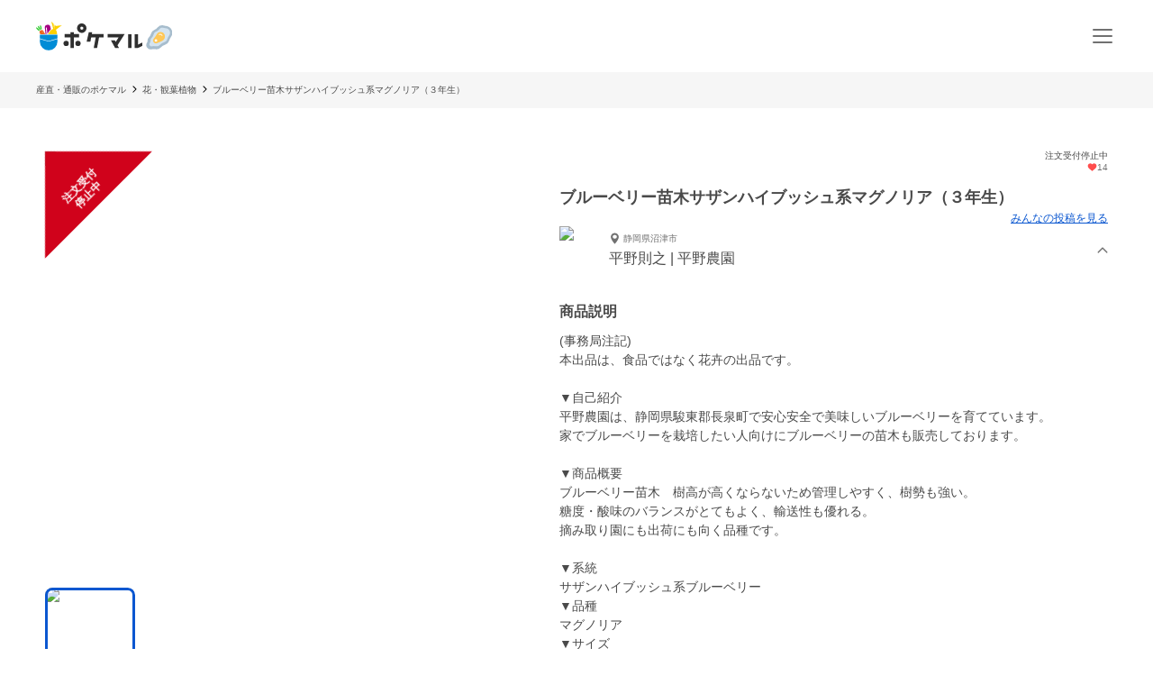

--- FILE ---
content_type: application/javascript; charset=UTF-8
request_url: https://poke-m.com/_next/static/chunks/5409-0f5360628e1a5f0f.js
body_size: 15978
content:
!function(){try{var e="undefined"!=typeof window?window:"undefined"!=typeof global?global:"undefined"!=typeof self?self:{},t=(new e.Error).stack;t&&(e._sentryDebugIds=e._sentryDebugIds||{},e._sentryDebugIds[t]="b2b4bc7c-5460-4e85-a766-ee20e4dcba37",e._sentryDebugIdIdentifier="sentry-dbid-b2b4bc7c-5460-4e85-a766-ee20e4dcba37")}catch(e){}}();"use strict";(self.webpackChunk_N_E=self.webpackChunk_N_E||[]).push([[5409],{5589:(e,t,n)=>{n.d(t,{_:()=>o});var r=n(96821);function o(e,t,n){(0,r._)(e,t),t.set(e,n)}},22054:(e,t,n)=>{n.d(t,{_:()=>o});var r=n(60908);function o(e,t){var n=(0,r._)(e,t,"get");return n.get?n.get.call(e):n.value}},37227:(e,t,n)=>{n.d(t,{L:()=>l});var r=n(55729),o=n(64528);function l(){let[e]=(0,r.useState)(o.e);return(0,r.useEffect)(()=>()=>e.dispose(),[e]),e}},38604:(e,t,n)=>{n.d(t,{s:()=>l});var r=n(55729),o=n(47040);let l=(e,t)=>{o._.isServer?(0,r.useEffect)(e,t):(0,r.useLayoutEffect)(e,t)}},47040:(e,t,n)=>{n.d(t,{_:()=>i});var r=Object.defineProperty,o=(e,t,n)=>(((e,t,n)=>t in e?r(e,t,{enumerable:!0,configurable:!0,writable:!0,value:n}):e[t]=n)(e,"symbol"!=typeof t?t+"":t,n),n);class l{set(e){this.current!==e&&(this.handoffState="pending",this.currentId=0,this.current=e)}reset(){this.set(this.detect())}nextId(){return++this.currentId}get isServer(){return"server"===this.current}get isClient(){return"client"===this.current}detect(){return"undefined"==typeof document?"server":"client"}handoff(){"pending"===this.handoffState&&(this.handoffState="complete")}get isHandoffComplete(){return"complete"===this.handoffState}constructor(){o(this,"current",this.detect()),o(this,"handoffState","pending"),o(this,"currentId",0)}}let i=new l},51174:(e,t,n)=>{n.d(t,{lG:()=>td,Xi:()=>tc,Lj:()=>ts});var r,o,l,i,a,u=n(55729),s=n.t(u,2),c=(e=>(e.Space=" ",e.Enter="Enter",e.Escape="Escape",e.Backspace="Backspace",e.Delete="Delete",e.ArrowLeft="ArrowLeft",e.ArrowUp="ArrowUp",e.ArrowRight="ArrowRight",e.ArrowDown="ArrowDown",e.Home="Home",e.End="End",e.PageUp="PageUp",e.PageDown="PageDown",e.Tab="Tab",e))(c||{}),d=n(92731);function f(e,t,n,r){let o=(0,d.Y)(n);(0,u.useEffect)(()=>{function n(e){o.current(e)}return(e=null!=e?e:window).addEventListener(t,n,r),()=>e.removeEventListener(t,n,r)},[e,t,r])}class p extends Map{get(e){let t=super.get(e);return void 0===t&&(t=this.factory(e),this.set(e,t)),t}constructor(e){super(),this.factory=e}}var v=n(64528),m=n(47040),h=Object.defineProperty,g=(e,t,n)=>{if(!t.has(e))throw TypeError("Cannot "+n)},b=(e,t,n)=>(g(e,t,"read from private field"),n?n.call(e):t.get(e)),y=(e,t,n)=>{if(t.has(e))throw TypeError("Cannot add the same private member more than once");t instanceof WeakSet?t.add(e):t.set(e,n)},E=(e,t,n,r)=>(g(e,t,"write to private field"),r?r.call(e,n):t.set(e,n),n);class w{dispose(){this.disposables.dispose()}get state(){return b(this,r)}subscribe(e,t){if(m._.isServer)return()=>{};let n={selector:e,callback:t,current:e(b(this,r))};return b(this,l).add(n),this.disposables.add(()=>{b(this,l).delete(n)})}on(e,t){return m._.isServer?()=>{}:(b(this,o).get(e).add(t),this.disposables.add(()=>{b(this,o).get(e).delete(t)}))}send(e){let t=this.reduce(b(this,r),e);if(t!==b(this,r)){for(let e of(E(this,r,t),b(this,l))){let t=e.selector(b(this,r));F(e.current,t)||(e.current=t,e.callback(t))}for(let t of b(this,o).get(e.type))t(b(this,r),e)}}constructor(e){y(this,r,{}),y(this,o,new p(()=>new Set)),y(this,l,new Set),((e,t,n)=>((e,t,n)=>t in e?h(e,t,{enumerable:!0,configurable:!0,writable:!0,value:n}):e[t]=n)(e,"symbol"!=typeof t?t+"":t,n))(this,"disposables",(0,v.e)()),E(this,r,e),m._.isServer&&this.disposables.microTask(()=>{this.dispose()})}}function F(e,t){return!!Object.is(e,t)||"object"==typeof e&&null!==e&&"object"==typeof t&&null!==t&&(Array.isArray(e)&&Array.isArray(t)?e.length===t.length&&S(e[Symbol.iterator](),t[Symbol.iterator]()):e instanceof Map&&t instanceof Map||e instanceof Set&&t instanceof Set?e.size===t.size&&S(e.entries(),t.entries()):!!(C(e)&&C(t))&&S(Object.entries(e)[Symbol.iterator](),Object.entries(t)[Symbol.iterator]()))}function S(e,t){for(;;){let n=e.next(),r=t.next();if(n.done&&r.done)return!0;if(n.done||r.done||!Object.is(n.value,r.value))return!1}}function C(e){if("[object Object]"!==Object.prototype.toString.call(e))return!1;let t=Object.getPrototypeOf(e);return null===t||null===Object.getPrototypeOf(t)}r=new WeakMap,o=new WeakMap,l=new WeakMap;var P=n(77790),T=Object.defineProperty,A=(e,t,n)=>(((e,t,n)=>t in e?T(e,t,{enumerable:!0,configurable:!0,writable:!0,value:n}):e[t]=n)(e,"symbol"!=typeof t?t+"":t,n),n),k=(e=>(e[e.Push=0]="Push",e[e.Pop=1]="Pop",e))(k||{});let O={0(e,t){let n=t.id,r=e.stack,o=e.stack.indexOf(n);if(-1!==o){let t=e.stack.slice();return t.splice(o,1),t.push(n),r=t,{...e,stack:r}}return{...e,stack:[...e.stack,n]}},1(e,t){let n=t.id,r=e.stack.indexOf(n);if(-1===r)return e;let o=e.stack.slice();return o.splice(r,1),{...e,stack:o}}};class _ extends w{static new(){return new _({stack:[]})}reduce(e,t){return(0,P.Y)(t.type,O,e,t)}constructor(){super(...arguments),A(this,"actions",{push:e=>this.send({type:0,id:e}),pop:e=>this.send({type:1,id:e})}),A(this,"selectors",{isTop:(e,t)=>e.stack[e.stack.length-1]===t,inStack:(e,t)=>e.stack.includes(t)})}}let x=new p(()=>_.new());var N=n(56043),R=n(96916);function L(e,t){let n=arguments.length>2&&void 0!==arguments[2]?arguments[2]:F;return(0,N.useSyncExternalStoreWithSelector)((0,R._)(t=>e.subscribe(D,t)),(0,R._)(()=>e.state),(0,R._)(()=>e.state),(0,R._)(t),n)}function D(e){return e}var M=n(38604);function j(e,t){let n=(0,u.useId)(),r=x.get(t),[o,l]=L(r,(0,u.useCallback)(e=>[r.selectors.isTop(e,n),r.selectors.inStack(e,n)],[r,n]));return(0,M.s)(()=>{if(e)return r.actions.push(n),()=>r.actions.pop(n)},[r,e,n]),!!e&&(!l||o)}var I=n(96168);let Y=new Map,W=new Map;function X(e){var t;let n=null!=(t=W.get(e))?t:0;return W.set(e,n+1),0!==n||(Y.set(e,{"aria-hidden":e.getAttribute("aria-hidden"),inert:e.inert}),e.setAttribute("aria-hidden","true"),e.inert=!0),()=>(function(e){var t;let n=null!=(t=W.get(e))?t:1;if(1===n?W.delete(e):W.set(e,n-1),1!==n)return;let r=Y.get(e);r&&(null===r["aria-hidden"]?e.removeAttribute("aria-hidden"):e.setAttribute("aria-hidden",r["aria-hidden"]),e.inert=r.inert,Y.delete(e))})(e)}function H(e){return"object"==typeof e&&null!==e&&"nodeType"in e&&"tagName"in e}function U(e){return H(e)&&"accessKey"in e}function K(e){return H(e)&&"tabIndex"in e}let q=["[contentEditable=true]","[tabindex]","a[href]","area[href]","button:not([disabled])","iframe","input:not([disabled])","select:not([disabled])","details>summary","textarea:not([disabled])"].map(e=>"".concat(e,":not([tabindex='-1'])")).join(","),B=["[data-autofocus]"].map(e=>"".concat(e,":not([tabindex='-1'])")).join(",");var V=(e=>(e[e.First=1]="First",e[e.Previous=2]="Previous",e[e.Next=4]="Next",e[e.Last=8]="Last",e[e.WrapAround=16]="WrapAround",e[e.NoScroll=32]="NoScroll",e[e.AutoFocus=64]="AutoFocus",e))(V||{}),z=(e=>(e[e.Error=0]="Error",e[e.Overflow=1]="Overflow",e[e.Success=2]="Success",e[e.Underflow=3]="Underflow",e))(z||{}),G=(e=>(e[e.Previous=-1]="Previous",e[e.Next=1]="Next",e))(G||{}),Z=(e=>(e[e.Strict=0]="Strict",e[e.Loose=1]="Loose",e))(Z||{}),$=(e=>(e[e.Keyboard=0]="Keyboard",e[e.Mouse=1]="Mouse",e))($||{});function J(e){null==e||e.focus({preventScroll:!0})}function Q(e,t){var n,r,o;let{sorted:l=!0,relativeTo:i=null,skipElements:a=[]}=arguments.length>2&&void 0!==arguments[2]?arguments[2]:{},u=Array.isArray(e)?e.length>0?(0,I.zm)(e[0]):document:(0,I.zm)(e),s=Array.isArray(e)?l?function(e){let t=arguments.length>1&&void 0!==arguments[1]?arguments[1]:e=>e;return e.slice().sort((e,n)=>{let r=t(e),o=t(n);if(null===r||null===o)return 0;let l=r.compareDocumentPosition(o);return l&Node.DOCUMENT_POSITION_FOLLOWING?-1:l&Node.DOCUMENT_POSITION_PRECEDING?1:0})}(e):e:64&t?function(){let e=arguments.length>0&&void 0!==arguments[0]?arguments[0]:document.body;return null==e?[]:Array.from(e.querySelectorAll(B)).sort((e,t)=>Math.sign((e.tabIndex||Number.MAX_SAFE_INTEGER)-(t.tabIndex||Number.MAX_SAFE_INTEGER)))}(e):function(){let e=arguments.length>0&&void 0!==arguments[0]?arguments[0]:document.body;return null==e?[]:Array.from(e.querySelectorAll(q)).sort((e,t)=>Math.sign((e.tabIndex||Number.MAX_SAFE_INTEGER)-(t.tabIndex||Number.MAX_SAFE_INTEGER)))}(e);a.length>0&&s.length>1&&(s=s.filter(e=>!a.some(t=>null!=t&&"current"in t?(null==t?void 0:t.current)===e:t===e))),i=null!=i?i:null==u?void 0:u.activeElement;let c=(()=>{if(5&t)return 1;if(10&t)return -1;throw Error("Missing Focus.First, Focus.Previous, Focus.Next or Focus.Last")})(),d=(()=>{if(1&t)return 0;if(2&t)return Math.max(0,s.indexOf(i))-1;if(4&t)return Math.max(0,s.indexOf(i))+1;if(8&t)return s.length-1;throw Error("Missing Focus.First, Focus.Previous, Focus.Next or Focus.Last")})(),f=32&t?{preventScroll:!0}:{},p=0,v=s.length,m;do{if(p>=v||p+v<=0)return 0;let e=d+p;if(16&t)e=(e+v)%v;else{if(e<0)return 3;if(e>=v)return 1}null==(m=s[e])||m.focus(f),p+=c}while(m!==(0,I.bq)(m));return 6&t&&null!=(o=null==(r=null==(n=m)?void 0:n.matches)?void 0:r.call(n,"textarea,input"))&&o&&m.select(),2}function ee(){return/iPhone/gi.test(window.navigator.platform)||/Mac/gi.test(window.navigator.platform)&&window.navigator.maxTouchPoints>0}function et(){return ee()||/Android/gi.test(window.navigator.userAgent)}function en(e,t,n,r){let o=(0,d.Y)(n);(0,u.useEffect)(()=>{if(e)return document.addEventListener(t,n,r),()=>document.removeEventListener(t,n,r);function n(e){o.current(e)}},[e,t,r])}function er(e,t,n,r){let o=(0,d.Y)(n);(0,u.useEffect)(()=>{if(e)return window.addEventListener(t,n,r),()=>window.removeEventListener(t,n,r);function n(e){o.current(e)}},[e,t,r])}function eo(){for(var e=arguments.length,t=Array(e),n=0;n<e;n++)t[n]=arguments[n];return(0,u.useMemo)(()=>(0,I.TW)(...t),[...t])}"undefined"!=typeof document&&(document.addEventListener("keydown",e=>{e.metaKey||e.altKey||e.ctrlKey||(document.documentElement.dataset.headlessuiFocusVisible="")},!0),document.addEventListener("click",e=>{1===e.detail?delete document.documentElement.dataset.headlessuiFocusVisible:0===e.detail&&(document.documentElement.dataset.headlessuiFocusVisible="")},!0));var el=n(63201),ei=(e=>(e[e.None=1]="None",e[e.Focusable=2]="Focusable",e[e.Hidden=4]="Hidden",e))(ei||{});let ea=(0,el.FX)(function(e,t){var n;let{features:r=1,...o}=e,l={ref:t,"aria-hidden":(2&r)==2||(null!=(n=o["aria-hidden"])?n:void 0),hidden:(4&r)==4||void 0,style:{position:"fixed",top:1,left:1,width:1,height:0,padding:0,margin:-1,overflow:"hidden",clip:"rect(0, 0, 0, 0)",whiteSpace:"nowrap",borderWidth:"0",...(4&r)==4&&(2&r)!=2&&{display:"none"}}};return(0,el.Ci)()({ourProps:l,theirProps:o,slot:{},defaultTag:"span",name:"Hidden"})}),eu=(0,u.createContext)(null);function es(e){let{children:t,node:n}=e,[r,o]=(0,u.useState)(null),l=ec(null!=n?n:r);return u.createElement(eu.Provider,{value:l},t,null===l&&u.createElement(ea,{features:ei.Hidden,ref:e=>{var t,n;if(e){for(let r of null!=(n=null==(t=(0,I.TW)(e))?void 0:t.querySelectorAll("html > *, body > *"))?n:[])if(r!==document.body&&r!==document.head&&H(r)&&null!=r&&r.contains(e)){o(r);break}}}}))}function ec(){var e;let t=arguments.length>0&&void 0!==arguments[0]?arguments[0]:null;return null!=(e=(0,u.useContext)(eu))?e:t}function ed(e){let t={};for(let n of e)Object.assign(t,n(t));return t}let ef=function(e,t){let n=e(),r=new Set;return{getSnapshot:()=>n,subscribe:e=>(r.add(e),()=>r.delete(e)),dispatch(e){for(var o=arguments.length,l=Array(o>1?o-1:0),i=1;i<o;i++)l[i-1]=arguments[i];let a=t[e].call(n,...l);a&&(n=a,r.forEach(e=>e()))}}}(()=>new Map,{PUSH(e,t){var n;let r=null!=(n=this.get(e))?n:{doc:e,count:0,d:(0,v.e)(),meta:new Set,computedMeta:{}};return r.count++,r.meta.add(t),r.computedMeta=ed(r.meta),this.set(e,r),this},POP(e,t){let n=this.get(e);return n&&(n.count--,n.meta.delete(t),n.computedMeta=ed(n.meta)),this},SCROLL_PREVENT(e){let t,n={doc:e.doc,d:e.d,meta:()=>e.computedMeta},r=[ee()?{before(e){let{doc:t,d:n,meta:r}=e;function o(e){for(let t of r().containers)for(let n of t())if(n.contains(e))return!0;return!1}n.microTask(()=>{var e;if("auto"!==window.getComputedStyle(t.documentElement).scrollBehavior){let e=(0,v.e)();e.style(t.documentElement,"scrollBehavior","auto"),n.add(()=>n.microTask(()=>e.dispose()))}let r=null!=(e=window.scrollY)?e:window.pageYOffset,l=null;n.addEventListener(t,"click",e=>{if(K(e.target))try{let n=e.target.closest("a");if(!n)return;let{hash:r}=new URL(n.href),i=t.querySelector(r);K(i)&&!o(i)&&(l=i)}catch(e){}},!0),n.group(e=>{n.addEventListener(t,"touchstart",t=>{var n;if(e.dispose(),K(t.target)&&H(n=t.target)&&"style"in n)if(o(t.target)){let n=t.target;for(;n.parentElement&&o(n.parentElement);)n=n.parentElement;e.style(n,"overscrollBehavior","contain")}else e.style(t.target,"touchAction","none")})}),n.addEventListener(t,"touchmove",e=>{if(K(e.target)){var t;if(!(U(t=e.target)&&"INPUT"===t.nodeName))if(o(e.target)){let t=e.target;for(;t.parentElement&&""!==t.dataset.headlessuiPortal&&!(t.scrollHeight>t.clientHeight||t.scrollWidth>t.clientWidth);)t=t.parentElement;""===t.dataset.headlessuiPortal&&e.preventDefault()}else e.preventDefault()}},{passive:!1}),n.add(()=>{var e;r!==(null!=(e=window.scrollY)?e:window.pageYOffset)&&window.scrollTo(0,r),l&&l.isConnected&&(l.scrollIntoView({block:"nearest"}),l=null)})})}}:{},{before(e){var n;let{doc:r}=e,o=r.documentElement;t=Math.max(0,(null!=(n=r.defaultView)?n:window).innerWidth-o.clientWidth)},after(e){let{doc:n,d:r}=e,o=n.documentElement,l=Math.max(0,o.clientWidth-o.offsetWidth),i=Math.max(0,t-l);r.style(o,"paddingRight","".concat(i,"px"))}},{before(e){let{doc:t,d:n}=e;n.style(t.documentElement,"overflow","hidden")}}];r.forEach(e=>{let{before:t}=e;return null==t?void 0:t(n)}),r.forEach(e=>{let{after:t}=e;return null==t?void 0:t(n)})},SCROLL_ALLOW(e){let{d:t}=e;t.dispose()},TEARDOWN(e){let{doc:t}=e;this.delete(t)}});function ep(){let e,t=(e="undefined"==typeof document,(0,s.useSyncExternalStore)(()=>()=>{},()=>!1,()=>!e)),[n,r]=u.useState(m._.isHandoffComplete);return n&&!1===m._.isHandoffComplete&&r(!1),u.useEffect(()=>{!0!==n&&r(!0)},[n]),u.useEffect(()=>m._.handoff(),[]),!t&&n}ef.subscribe(()=>{let e=ef.getSnapshot(),t=new Map;for(let[n]of e)t.set(n,n.documentElement.style.overflow);for(let n of e.values()){let e="hidden"===t.get(n.doc),r=0!==n.count;(r&&!e||!r&&e)&&ef.dispatch(n.count>0?"SCROLL_PREVENT":"SCROLL_ALLOW",n),0===n.count&&ef.dispatch("TEARDOWN",n)}});var ev=n(55884);let em=Symbol();function eh(){for(var e=arguments.length,t=Array(e),n=0;n<e;n++)t[n]=arguments[n];let r=(0,u.useRef)(t);(0,u.useEffect)(()=>{r.current=t},[t]);let o=(0,R._)(e=>{for(let t of r.current)null!=t&&("function"==typeof t?t(e):t.current=e)});return t.every(e=>null==e||(null==e?void 0:e[em]))?void 0:o}var eg=n(83985);let eb=(0,u.createContext)(null);eb.displayName="OpenClosedContext";var ey=(e=>(e[e.Open=1]="Open",e[e.Closed=2]="Closed",e[e.Closing=4]="Closing",e[e.Opening=8]="Opening",e))(ey||{});function eE(){return(0,u.useContext)(eb)}function ew(e){let{value:t,children:n}=e;return u.createElement(eb.Provider,{value:t},n)}function eF(e){let{children:t}=e;return u.createElement(eb.Provider,{value:null},t)}let eS=(0,u.createContext)(!1);function eC(e){return u.createElement(eS.Provider,{value:e.force},e.children)}var eP=n(67215);let eT=(0,u.createContext)(null);eT.displayName="DescriptionContext";let eA=Object.assign((0,el.FX)(function(e,t){let n=(0,u.useId)(),r=(0,eP._)(),{id:o="headlessui-description-".concat(n),...l}=e,i=function e(){let t=(0,u.useContext)(eT);if(null===t){let t=Error("You used a <Description /> component, but it is not inside a relevant parent.");throw Error.captureStackTrace&&Error.captureStackTrace(t,e),t}return t}(),a=eh(t);(0,M.s)(()=>i.register(o),[o,i.register]);let s=(0,ev._)({...i.slot,disabled:r||!1}),c={ref:a,...i.props,id:o};return(0,el.Ci)()({ourProps:c,theirProps:l,slot:s,defaultTag:"p",name:i.name||"Description"})}),{});var ek=n(37227);function eO(){let e=(0,u.useRef)(!1);return(0,M.s)(()=>(e.current=!0,()=>{e.current=!1}),[]),e}var e_=n(51259);function ex(e){let t=(0,R._)(e),n=(0,u.useRef)(!1);(0,u.useEffect)(()=>(n.current=!1,()=>{n.current=!0,(0,e_._)(()=>{n.current&&t()})}),[t])}var eN=(e=>(e[e.Forwards=0]="Forwards",e[e.Backwards=1]="Backwards",e))(eN||{});function eR(e,t){let n=(0,u.useRef)([]),r=(0,R._)(e);(0,u.useEffect)(()=>{let e=[...n.current];for(let[o,l]of t.entries())if(n.current[o]!==l){let o=r(t,e);return n.current=t,o}},[r,...t])}let eL=[];function eD(e){if(!e)return new Set;if("function"==typeof e)return new Set(e());let t=new Set;for(let n of e.current)H(n.current)&&t.add(n.current);return t}!function(e){function t(){"loading"!==document.readyState&&(e(),document.removeEventListener("DOMContentLoaded",t))}"undefined"!=typeof document&&(document.addEventListener("DOMContentLoaded",t),t())}(()=>{function e(e){if(!K(e.target)||e.target===document.body||eL[0]===e.target)return;let t=e.target;t=t.closest(q),eL.unshift(null!=t?t:e.target),(eL=eL.filter(e=>null!=e&&e.isConnected)).splice(10)}window.addEventListener("click",e,{capture:!0}),window.addEventListener("mousedown",e,{capture:!0}),window.addEventListener("focus",e,{capture:!0}),document.body.addEventListener("click",e,{capture:!0}),document.body.addEventListener("mousedown",e,{capture:!0}),document.body.addEventListener("focus",e,{capture:!0})});var eM=(e=>(e[e.None=0]="None",e[e.InitialFocus=1]="InitialFocus",e[e.TabLock=2]="TabLock",e[e.FocusLock=4]="FocusLock",e[e.RestoreFocus=8]="RestoreFocus",e[e.AutoFocus=16]="AutoFocus",e))(eM||{});let ej=Object.assign((0,el.FX)(function(e,t){let n,r=(0,u.useRef)(null),o=eh(r,t),{initialFocus:l,initialFocusFallback:i,containers:a,features:s=15,...c}=e;ep()||(s=0);let d=eo(r.current);!function(e,t){let{ownerDocument:n}=t,r=!!(8&e),o=function(){let e=!(arguments.length>0)||void 0===arguments[0]||arguments[0],t=(0,u.useRef)(eL.slice());return eR((e,n)=>{let[r]=e,[o]=n;!0===o&&!1===r&&(0,e_._)(()=>{t.current.splice(0)}),!1===o&&!0===r&&(t.current=eL.slice())},[e,eL,t]),(0,R._)(()=>{var e;return null!=(e=t.current.find(e=>null!=e&&e.isConnected))?e:null})}(r);eR(()=>{r||(0,I.X7)(null==n?void 0:n.body)&&J(o())},[r]),ex(()=>{r&&J(o())})}(s,{ownerDocument:d});let p=function(e,t){let{ownerDocument:n,container:r,initialFocus:o,initialFocusFallback:l}=t,i=(0,u.useRef)(null),a=j(!!(1&e),"focus-trap#initial-focus"),s=eO();return eR(()=>{if(0===e)return;if(!a){null!=l&&l.current&&J(l.current);return}let t=r.current;t&&(0,e_._)(()=>{if(!s.current)return;let r=null==n?void 0:n.activeElement;if(null!=o&&o.current){if((null==o?void 0:o.current)===r){i.current=r;return}}else if(t.contains(r)){i.current=r;return}if(null!=o&&o.current)J(o.current);else{if(16&e){if(Q(t,V.First|V.AutoFocus)!==z.Error)return}else if(Q(t,V.First)!==z.Error)return;if(null!=l&&l.current&&(J(l.current),(null==n?void 0:n.activeElement)===l.current))return;console.warn("There are no focusable elements inside the <FocusTrap />")}i.current=null==n?void 0:n.activeElement})},[l,a,e]),i}(s,{ownerDocument:d,container:r,initialFocus:l,initialFocusFallback:i});!function(e,t){let{ownerDocument:n,container:r,containers:o,previousActiveElement:l}=t,i=eO(),a=!!(4&e);f(null==n?void 0:n.defaultView,"focus",e=>{if(!a||!i.current)return;let t=eD(o);U(r.current)&&t.add(r.current);let n=l.current;if(!n)return;let u=e.target;U(u)?eI(t,u)?(l.current=u,J(u)):(e.preventDefault(),e.stopPropagation(),J(n)):J(l.current)},!0)}(s,{ownerDocument:d,container:r,containers:a,previousActiveElement:p});let v=(n=(0,u.useRef)(0),er(!0,"keydown",e=>{"Tab"===e.key&&(n.current=+!!e.shiftKey)},!0),n),m=(0,R._)(e=>{if(!U(r.current))return;let t=r.current;(0,P.Y)(v.current,{[eN.Forwards]:()=>{Q(t,V.First,{skipElements:[e.relatedTarget,i]})},[eN.Backwards]:()=>{Q(t,V.Last,{skipElements:[e.relatedTarget,i]})}})}),h=j(!!(2&s),"focus-trap#tab-lock"),g=(0,ek.L)(),b=(0,u.useRef)(!1),y=(0,el.Ci)();return u.createElement(u.Fragment,null,h&&u.createElement(ea,{as:"button",type:"button","data-headlessui-focus-guard":!0,onFocus:m,features:ei.Focusable}),y({ourProps:{ref:o,onKeyDown(e){"Tab"==e.key&&(b.current=!0,g.requestAnimationFrame(()=>{b.current=!1}))},onBlur(e){if(!(4&s))return;let t=eD(a);U(r.current)&&t.add(r.current);let n=e.relatedTarget;K(n)&&"true"!==n.dataset.headlessuiFocusGuard&&(eI(t,n)||(b.current?Q(r.current,(0,P.Y)(v.current,{[eN.Forwards]:()=>V.Next,[eN.Backwards]:()=>V.Previous})|V.WrapAround,{relativeTo:e.target}):K(e.target)&&J(e.target)))}},theirProps:c,defaultTag:"div",name:"FocusTrap"}),h&&u.createElement(ea,{as:"button",type:"button","data-headlessui-focus-guard":!0,onFocus:m,features:ei.Focusable}))}),{features:eM});function eI(e,t){for(let n of e)if(n.contains(t))return!0;return!1}var eY=n(56760);let eW=u.Fragment,eX=(0,el.FX)(function(e,t){let{ownerDocument:n=null,...r}=e,o=(0,u.useRef)(null),l=eh(function(e){let t=!(arguments.length>1)||void 0===arguments[1]||arguments[1];return Object.assign(e,{[em]:t})}(e=>{o.current=e}),t),i=eo(o.current),a=function(e){let t=(0,u.useContext)(eS),n=(0,u.useContext)(eU),[r,o]=(0,u.useState)(()=>{var r;if(!t&&null!==n)return null!=(r=n.current)?r:null;if(m._.isServer)return null;let o=null==e?void 0:e.getElementById("headlessui-portal-root");if(o)return o;if(null===e)return null;let l=e.createElement("div");return l.setAttribute("id","headlessui-portal-root"),e.body.appendChild(l)});return(0,u.useEffect)(()=>{null!==r&&(null!=e&&e.body.contains(r)||null==e||e.body.appendChild(r))},[r,e]),(0,u.useEffect)(()=>{t||null!==n&&o(n.current)},[n,o,t]),r}(null!=n?n:i),s=(0,u.useContext)(eK),c=(0,ek.L)(),d=(0,el.Ci)();return ex(()=>{var e;a&&a.childNodes.length<=0&&(null==(e=a.parentElement)||e.removeChild(a))}),a?(0,eY.createPortal)(u.createElement("div",{"data-headlessui-portal":"",ref:e=>{c.dispose(),s&&e&&c.add(s.register(e))}},d({ourProps:{ref:l},theirProps:r,slot:{},defaultTag:eW,name:"Portal"})),a):null}),eH=u.Fragment,eU=(0,u.createContext)(null),eK=(0,u.createContext)(null),eq=(0,el.FX)(function(e,t){let n=eh(t),{enabled:r=!0,ownerDocument:o,...l}=e,i=(0,el.Ci)();return r?u.createElement(eX,{...l,ownerDocument:o,ref:n}):i({ourProps:{ref:n},theirProps:l,slot:{},defaultTag:eW,name:"Portal"})}),eB=(0,el.FX)(function(e,t){let{target:n,...r}=e,o={ref:eh(t)},l=(0,el.Ci)();return u.createElement(eU.Provider,{value:n},l({ourProps:o,theirProps:r,defaultTag:eH,name:"Popover.Group"}))}),eV=Object.assign(eq,{Group:eB});var ez=n(29143);void 0!==ez&&"undefined"!=typeof globalThis&&"undefined"!=typeof Element&&(null==(i=null==ez?void 0:ez.env)?void 0:i.NODE_ENV)==="test"&&void 0===(null==(a=null==Element?void 0:Element.prototype)?void 0:a.getAnimations)&&(Element.prototype.getAnimations=function(){return console.warn("Headless UI has polyfilled `Element.prototype.getAnimations` for your tests.\nPlease install a proper polyfill e.g. `jsdom-testing-mocks`, to silence these warnings.\n\nExample usage:\n```js\nimport { mockAnimationsApi } from 'jsdom-testing-mocks'\nmockAnimationsApi()\n```"),[]});var eG=(e=>(e[e.None=0]="None",e[e.Closed=1]="Closed",e[e.Enter=2]="Enter",e[e.Leave=4]="Leave",e))(eG||{}),eZ=n(93418);function e$(e){var t;return!!(e.enter||e.enterFrom||e.enterTo||e.leave||e.leaveFrom||e.leaveTo)||!(0,el.zv)(null!=(t=e.as)?t:e4)||1===u.Children.count(e.children)}let eJ=(0,u.createContext)(null);eJ.displayName="TransitionContext";var eQ=(e=>(e.Visible="visible",e.Hidden="hidden",e))(eQ||{});let e0=(0,u.createContext)(null);function e1(e){return"children"in e?e1(e.children):e.current.filter(e=>{let{el:t}=e;return null!==t.current}).filter(e=>{let{state:t}=e;return"visible"===t}).length>0}function e2(e,t){let n=(0,d.Y)(e),r=(0,u.useRef)([]),o=eO(),l=(0,ek.L)(),i=(0,R._)(function(e){let t=arguments.length>1&&void 0!==arguments[1]?arguments[1]:el.mK.Hidden,i=r.current.findIndex(t=>{let{el:n}=t;return n===e});-1!==i&&((0,P.Y)(t,{[el.mK.Unmount](){r.current.splice(i,1)},[el.mK.Hidden](){r.current[i].state="hidden"}}),l.microTask(()=>{var e;!e1(r)&&o.current&&(null==(e=n.current)||e.call(n))}))}),a=(0,R._)(e=>{let t=r.current.find(t=>{let{el:n}=t;return n===e});return t?"visible"!==t.state&&(t.state="visible"):r.current.push({el:e,state:"visible"}),()=>i(e,el.mK.Unmount)}),s=(0,u.useRef)([]),c=(0,u.useRef)(Promise.resolve()),f=(0,u.useRef)({enter:[],leave:[]}),p=(0,R._)((e,n,r)=>{s.current.splice(0),t&&(t.chains.current[n]=t.chains.current[n].filter(t=>{let[n]=t;return n!==e})),null==t||t.chains.current[n].push([e,new Promise(e=>{s.current.push(e)})]),null==t||t.chains.current[n].push([e,new Promise(e=>{Promise.all(f.current[n].map(e=>{let[t,n]=e;return n})).then(()=>e())})]),"enter"===n?c.current=c.current.then(()=>null==t?void 0:t.wait.current).then(()=>r(n)):r(n)}),v=(0,R._)((e,t,n)=>{Promise.all(f.current[t].splice(0).map(e=>{let[t,n]=e;return n})).then(()=>{var e;null==(e=s.current.shift())||e()}).then(()=>n(t))});return(0,u.useMemo)(()=>({children:r,register:a,unregister:i,onStart:p,onStop:v,wait:c,chains:f}),[a,i,r,p,v,f,c])}e0.displayName="NestingContext";let e4=u.Fragment,e5=el.Ac.RenderStrategy,e7=(0,el.FX)(function(e,t){let{show:n,appear:r=!1,unmount:o=!0,...l}=e,i=(0,u.useRef)(null),a=eh(...e$(e)?[i,t]:null===t?[]:[t]);ep();let s=eE();if(void 0===n&&null!==s&&(n=(s&ey.Open)===ey.Open),void 0===n)throw Error("A <Transition /> is used but it is missing a `show={true | false}` prop.");let[c,d]=(0,u.useState)(n?"visible":"hidden"),f=e2(()=>{n||d("hidden")}),[p,v]=(0,u.useState)(!0),m=(0,u.useRef)([n]);(0,M.s)(()=>{!1!==p&&m.current[m.current.length-1]!==n&&(m.current.push(n),v(!1))},[m,n]);let h=(0,u.useMemo)(()=>({show:n,appear:r,initial:p}),[n,r,p]);(0,M.s)(()=>{n?d("visible"):e1(f)||null===i.current||d("hidden")},[n,f]);let g={unmount:o},b=(0,R._)(()=>{var t;p&&v(!1),null==(t=e.beforeEnter)||t.call(e)}),y=(0,R._)(()=>{var t;p&&v(!1),null==(t=e.beforeLeave)||t.call(e)}),E=(0,el.Ci)();return u.createElement(e0.Provider,{value:f},u.createElement(eJ.Provider,{value:h},E({ourProps:{...g,as:u.Fragment,children:u.createElement(e6,{ref:a,...g,...l,beforeEnter:b,beforeLeave:y})},theirProps:{},defaultTag:u.Fragment,features:e5,visible:"visible"===c,name:"Transition"})))}),e6=(0,el.FX)(function(e,t){var n,r;let{transition:o=!0,beforeEnter:l,afterEnter:i,beforeLeave:a,afterLeave:s,enter:c,enterFrom:d,enterTo:f,entered:p,leave:m,leaveFrom:h,leaveTo:g,...b}=e,[y,E]=(0,u.useState)(null),w=(0,u.useRef)(null),F=e$(e),S=eh(...F?[w,t,E]:null===t?[]:[t]),C=null==(n=b.unmount)||n?el.mK.Unmount:el.mK.Hidden,{show:T,appear:A,initial:k}=function(){let e=(0,u.useContext)(eJ);if(null===e)throw Error("A <Transition.Child /> is used but it is missing a parent <Transition /> or <Transition.Root />.");return e}(),[O,_]=(0,u.useState)(T?"visible":"hidden"),x=function(){let e=(0,u.useContext)(e0);if(null===e)throw Error("A <Transition.Child /> is used but it is missing a parent <Transition /> or <Transition.Root />.");return e}(),{register:N,unregister:L}=x;(0,M.s)(()=>N(w),[N,w]),(0,M.s)(()=>{if(C===el.mK.Hidden&&w.current)return T&&"visible"!==O?void _("visible"):(0,P.Y)(O,{hidden:()=>L(w),visible:()=>N(w)})},[O,w,N,L,T,C]);let D=ep();(0,M.s)(()=>{if(F&&D&&"visible"===O&&null===w.current)throw Error("Did you forget to passthrough the `ref` to the actual DOM node?")},[w,O,D,F]);let j=k&&!A,I=A&&T&&k,Y=(0,u.useRef)(!1),W=e2(()=>{Y.current||(_("hidden"),L(w))},x),X=(0,R._)(e=>{Y.current=!0,W.onStart(w,e?"enter":"leave",e=>{"enter"===e?null==l||l():"leave"===e&&(null==a||a())})}),H=(0,R._)(e=>{let t=e?"enter":"leave";Y.current=!1,W.onStop(w,t,e=>{"enter"===e?null==i||i():"leave"===e&&(null==s||s())}),"leave"!==t||e1(W)||(_("hidden"),L(w))});(0,u.useEffect)(()=>{F&&o||(X(T),H(T))},[T,F,o]);let[,U]=function(e,t,n,r){let[o,l]=(0,u.useState)(n),{hasFlag:i,addFlag:a,removeFlag:s}=function(){let e=arguments.length>0&&void 0!==arguments[0]?arguments[0]:0,[t,n]=(0,u.useState)(e),r=(0,u.useCallback)(e=>n(e),[]),o=(0,u.useCallback)(e=>n(t=>t|e),[]),l=(0,u.useCallback)(e=>(t&e)===e,[t]);return{flags:t,setFlag:r,addFlag:o,hasFlag:l,removeFlag:(0,u.useCallback)(e=>n(t=>t&~e),[]),toggleFlag:(0,u.useCallback)(e=>n(t=>t^e),[])}}(e&&o?3:0),c=(0,u.useRef)(!1),d=(0,u.useRef)(!1),f=(0,ek.L)();return(0,M.s)(()=>{var o;if(e){if(n&&l(!0),!t){n&&a(3);return}return null==(o=null==r?void 0:r.start)||o.call(r,n),function(e,t){let{prepare:n,run:r,done:o,inFlight:l}=t,i=(0,v.e)();return function(e,t){let{inFlight:n,prepare:r}=t;if(null!=n&&n.current)return r();let o=e.style.transition;e.style.transition="none",r(),e.offsetHeight,e.style.transition=o}(e,{prepare:n,inFlight:l}),i.nextFrame(()=>{r(),i.requestAnimationFrame(()=>{i.add(function(e,t){var n,r;let o=(0,v.e)();if(!e)return o.dispose;let l=!1;o.add(()=>{l=!0});let i=null!=(r=null==(n=e.getAnimations)?void 0:n.call(e).filter(e=>e instanceof CSSTransition))?r:[];return 0===i.length?t():Promise.allSettled(i.map(e=>e.finished)).then(()=>{l||t()}),o.dispose}(e,o))})}),i.dispose}(t,{inFlight:c,prepare(){d.current?d.current=!1:d.current=c.current,c.current=!0,d.current||(n?(a(3),s(4)):(a(4),s(2)))},run(){d.current?n?(s(3),a(4)):(s(4),a(3)):n?s(1):a(1)},done(){var e,o,i,a;d.current&&(null!=(a=null==(i=(o=t).getAnimations)?void 0:i.call(o))?a:[]).some(e=>e instanceof CSSTransition&&"finished"!==e.playState)||(c.current=!1,s(7),n||l(!1),null==(e=null==r?void 0:r.end)||e.call(r,n))}})}},[e,n,t,f]),e?[o,{closed:i(1),enter:i(2),leave:i(4),transition:i(2)||i(4)}]:[n,{closed:void 0,enter:void 0,leave:void 0,transition:void 0}]}(!(!o||!F||!D||j),y,T,{start:X,end:H}),K=(0,el.oE)({ref:S,className:(null==(r=(0,eZ.x)(b.className,I&&c,I&&d,U.enter&&c,U.enter&&U.closed&&d,U.enter&&!U.closed&&f,U.leave&&m,U.leave&&!U.closed&&h,U.leave&&U.closed&&g,!U.transition&&T&&p))?void 0:r.trim())||void 0,...function(e){let t={};for(let n in e)!0===e[n]&&(t["data-".concat(n)]="");return t}(U)}),q=0;"visible"===O&&(q|=ey.Open),"hidden"===O&&(q|=ey.Closed),T&&"hidden"===O&&(q|=ey.Opening),T||"visible"!==O||(q|=ey.Closing);let B=(0,el.Ci)();return u.createElement(e0.Provider,{value:W},u.createElement(ew,{value:q},B({ourProps:K,theirProps:b,defaultTag:e4,features:e5,visible:"visible"===O,name:"Transition.Child"})))}),e9=(0,el.FX)(function(e,t){let n=null!==(0,u.useContext)(eJ),r=null!==eE();return u.createElement(u.Fragment,null,!n&&r?u.createElement(e7,{ref:t,...e}):u.createElement(e6,{ref:t,...e}))}),e8=Object.assign(e7,{Child:e9,Root:e7});var e3=(e=>(e[e.Open=0]="Open",e[e.Closed=1]="Closed",e))(e3||{}),te=(e=>(e[e.SetTitleId=0]="SetTitleId",e))(te||{});let tt={0:(e,t)=>e.titleId===t.id?e:{...e,titleId:t.id}},tn=(0,u.createContext)(null);function tr(e){let t=(0,u.useContext)(tn);if(null===t){let t=Error("<".concat(e," /> is missing a parent <Dialog /> component."));throw Error.captureStackTrace&&Error.captureStackTrace(t,tr),t}return t}function to(e,t){return(0,P.Y)(t.type,tt,e,t)}tn.displayName="DialogContext";let tl=(0,el.FX)(function(e,t){let n,r,o,l,i,a,s,p,m,h,g=(0,u.useId)(),{id:b="headlessui-dialog-".concat(g),open:y,onClose:E,initialFocus:w,role:F="dialog",autoFocus:S=!0,__demoMode:C=!1,unmount:T=!1,...A}=e,k=(0,u.useRef)(!1);F="dialog"===F||"alertdialog"===F?F:(k.current||(k.current=!0,console.warn("Invalid role [".concat(F,"] passed to <Dialog />. Only `dialog` and and `alertdialog` are supported. Using `dialog` instead."))),"dialog");let O=eE();void 0===y&&null!==O&&(y=(O&ey.Open)===ey.Open);let _=(0,u.useRef)(null),N=eh(_,t),D=eo(_.current),Y=+!y,[W,B]=(0,u.useReducer)(to,{titleId:null,descriptionId:null,panelRef:(0,u.createRef)()}),V=(0,R._)(()=>E(!1)),z=(0,R._)(e=>B({type:0,id:e})),G=!!ep()&&0===Y,[$,J]=(n=(0,u.useContext)(eK),r=(0,u.useRef)([]),o=(0,R._)(e=>(r.current.push(e),n&&n.register(e),()=>l(e))),l=(0,R._)(e=>{let t=r.current.indexOf(e);-1!==t&&r.current.splice(t,1),n&&n.unregister(e)}),i=(0,u.useMemo)(()=>({register:o,unregister:l,portals:r}),[o,l,r]),[r,(0,u.useMemo)(()=>function(e){let{children:t}=e;return u.createElement(eK.Provider,{value:i},t)},[i])]),Q=ec(),{resolveContainers:ee}=function(){let{defaultContainers:e=[],portals:t,mainTreeNode:n}=arguments.length>0&&void 0!==arguments[0]?arguments[0]:{},r=(0,R._)(()=>{var r,o;let l=(0,I.TW)(n),i=[];for(let t of e)null!==t&&(H(t)?i.push(t):"current"in t&&H(t.current)&&i.push(t.current));if(null!=t&&t.current)for(let e of t.current)i.push(e);for(let e of null!=(r=null==l?void 0:l.querySelectorAll("html > *, body > *"))?r:[])e!==document.body&&e!==document.head&&H(e)&&"headlessui-portal-root"!==e.id&&(n&&(e.contains(n)||e.contains(null==(o=null==n?void 0:n.getRootNode())?void 0:o.host))||i.some(t=>e.contains(t))||i.push(e));return i});return{resolveContainers:r,contains:(0,R._)(e=>r().some(t=>t.contains(e)))}}({mainTreeNode:Q,portals:$,defaultContainers:[{get current(){var ei;return null!=(ei=W.panelRef.current)?ei:_.current}}]}),ea=null!==O&&(O&ey.Closing)===ey.Closing;!function(e){let{allowed:t,disallowed:n}=arguments.length>1&&void 0!==arguments[1]?arguments[1]:{},r=j(e,"inert-others");(0,M.s)(()=>{var e,o;if(!r)return;let l=(0,v.e)();for(let t of null!=(e=null==n?void 0:n())?e:[])t&&l.add(X(t));let i=null!=(o=null==t?void 0:t())?o:[];for(let e of i){if(!e)continue;let t=(0,I.TW)(e);if(!t)continue;let n=e.parentElement;for(;n&&n!==t.body;){for(let e of n.children)i.some(t=>e.contains(t))||l.add(X(e));n=n.parentElement}}return l.dispose},[r,t,n])}(!C&&!ea&&G,{allowed:(0,R._)(()=>{var e,t;return[null!=(t=null==(e=_.current)?void 0:e.closest("[data-headlessui-portal]"))?t:null]}),disallowed:(0,R._)(()=>{var e;return[null!=(e=null==Q?void 0:Q.closest("body > *:not(#headlessui-portal-root)"))?e:null]})});let eu=x.get(null);(0,M.s)(()=>{if(G)return eu.actions.push(b),()=>eu.actions.pop(b)},[eu,b,G]);let es=L(eu,(0,u.useCallback)(e=>eu.selectors.isTop(e,b),[eu,b]));a=(0,d.Y)(e=>{e.preventDefault(),V()}),s=(0,u.useCallback)(function(e,t){if(e.defaultPrevented)return;let n=t(e);if(null!==n&&n.getRootNode().contains(n)&&n.isConnected){for(let t of function e(t){return"function"==typeof t?e(t()):Array.isArray(t)||t instanceof Set?t:[t]}(ee))if(null!==t&&(t.contains(n)||e.composed&&e.composedPath().includes(t)))return;return function(e){var t;let n=arguments.length>1&&void 0!==arguments[1]?arguments[1]:0;return e!==(null==(t=(0,I.TW)(e))?void 0:t.body)&&(0,P.Y)(n,{0:()=>e.matches(q),1(){let t=e;for(;null!==t;){if(t.matches(q))return!0;t=t.parentElement}return!1}})}(n,Z.Loose)||-1===n.tabIndex||e.preventDefault(),a.current(e,n)}},[a,ee]),p=(0,u.useRef)(null),en(es,"pointerdown",e=>{var t,n;et()||(p.current=(null==(n=null==(t=e.composedPath)?void 0:t.call(e))?void 0:n[0])||e.target)},!0),en(es,"pointerup",e=>{if(et()||!p.current)return;let t=p.current;return p.current=null,s(e,()=>t)},!0),m=(0,u.useRef)({x:0,y:0}),en(es,"touchstart",e=>{m.current.x=e.touches[0].clientX,m.current.y=e.touches[0].clientY},!0),en(es,"touchend",e=>{let t={x:e.changedTouches[0].clientX,y:e.changedTouches[0].clientY};if(!(Math.abs(t.x-m.current.x)>=30||Math.abs(t.y-m.current.y)>=30))return s(e,()=>K(e.target)?e.target:null)},!0),er(es,"blur",e=>s(e,()=>{var e;return U(e=window.document.activeElement)&&"IFRAME"===e.nodeName?window.document.activeElement:null}),!0),function(e){let t=arguments.length>1&&void 0!==arguments[1]?arguments[1]:"undefined"!=typeof document?document.defaultView:null,n=arguments.length>2?arguments[2]:void 0,r=j(e,"escape");f(t,"keydown",e=>{r&&(e.defaultPrevented||e.key===c.Escape&&n(e))})}(es,null==D?void 0:D.defaultView,e=>{e.preventDefault(),e.stopPropagation(),document.activeElement&&"blur"in document.activeElement&&"function"==typeof document.activeElement.blur&&document.activeElement.blur(),V()}),function(e,t){let n=arguments.length>2&&void 0!==arguments[2]?arguments[2]:()=>[document.body];!function(e,t){let n=arguments.length>2&&void 0!==arguments[2]?arguments[2]:()=>({containers:[]}),r=(0,u.useSyncExternalStore)(ef.subscribe,ef.getSnapshot,ef.getSnapshot),o=t?r.get(t):void 0;o&&o.count,(0,M.s)(()=>{if(!(!t||!e))return ef.dispatch("PUSH",t,n),()=>ef.dispatch("POP",t,n)},[e,t])}(j(e,"scroll-lock"),t,e=>{var t;return{containers:[...null!=(t=e.containers)?t:[],n]}})}(!C&&!ea&&G,D,ee),h=(0,d.Y)(e=>{let t=e.getBoundingClientRect();0===t.x&&0===t.y&&0===t.width&&0===t.height&&V()}),(0,u.useEffect)(()=>{if(!G)return;let e=null===_?null:U(_)?_:_.current;if(!e)return;let t=(0,v.e)();if("undefined"!=typeof ResizeObserver){let n=new ResizeObserver(()=>h.current(e));n.observe(e),t.add(()=>n.disconnect())}if("undefined"!=typeof IntersectionObserver){let n=new IntersectionObserver(()=>h.current(e));n.observe(e),t.add(()=>n.disconnect())}return()=>t.dispose()},[_,h,G]);let[ed,em]=function(){let[e,t]=(0,u.useState)([]);return[e.length>0?e.join(" "):void 0,(0,u.useMemo)(()=>function(e){let n=(0,R._)(e=>(t(t=>[...t,e]),()=>t(t=>{let n=t.slice(),r=n.indexOf(e);return -1!==r&&n.splice(r,1),n}))),r=(0,u.useMemo)(()=>({register:n,slot:e.slot,name:e.name,props:e.props,value:e.value}),[n,e.slot,e.name,e.props,e.value]);return u.createElement(eT.Provider,{value:r},e.children)},[t])]}(),eb=(0,u.useMemo)(()=>[{dialogState:Y,close:V,setTitleId:z,unmount:T},W],[Y,V,z,T,W]),ew=(0,ev._)({open:0===Y}),eS={ref:N,id:b,role:F,tabIndex:-1,"aria-modal":C?void 0:0===Y||void 0,"aria-labelledby":W.titleId,"aria-describedby":ed,unmount:T},eP=!function(){var e;let[t]=(0,u.useState)(()=>"function"==typeof window.matchMedia?window.matchMedia("(pointer: coarse)"):null),[n,r]=(0,u.useState)(null!=(e=null==t?void 0:t.matches)&&e);return(0,M.s)(()=>{if(t)return t.addEventListener("change",e),()=>t.removeEventListener("change",e);function e(e){r(e.matches)}},[t]),n}(),eA=eM.None;G&&!C&&(eA|=eM.RestoreFocus,eA|=eM.TabLock,S&&(eA|=eM.AutoFocus),eP&&(eA|=eM.InitialFocus));let ek=(0,el.Ci)();return u.createElement(eF,null,u.createElement(eC,{force:!0},u.createElement(eV,null,u.createElement(tn.Provider,{value:eb},u.createElement(eB,{target:_},u.createElement(eC,{force:!1},u.createElement(em,{slot:ew},u.createElement(J,null,u.createElement(ej,{initialFocus:w,initialFocusFallback:_,containers:ee,features:eA},u.createElement(eg.e,{value:V},ek({ourProps:eS,theirProps:A,slot:ew,defaultTag:ti,features:ta,visible:0===Y,name:"Dialog"})))))))))))}),ti="div",ta=el.Ac.RenderStrategy|el.Ac.Static,tu=(0,el.FX)(function(e,t){let{transition:n=!1,open:r,...o}=e,l=eE(),i=e.hasOwnProperty("open")||null!==l,a=e.hasOwnProperty("onClose");if(!i&&!a)throw Error("You have to provide an `open` and an `onClose` prop to the `Dialog` component.");if(!i)throw Error("You provided an `onClose` prop to the `Dialog`, but forgot an `open` prop.");if(!a)throw Error("You provided an `open` prop to the `Dialog`, but forgot an `onClose` prop.");if(!l&&"boolean"!=typeof e.open)throw Error("You provided an `open` prop to the `Dialog`, but the value is not a boolean. Received: ".concat(e.open));if("function"!=typeof e.onClose)throw Error("You provided an `onClose` prop to the `Dialog`, but the value is not a function. Received: ".concat(e.onClose));return(void 0!==r||n)&&!o.static?u.createElement(es,null,u.createElement(e8,{show:r,transition:n,unmount:o.unmount},u.createElement(tl,{ref:t,...o}))):u.createElement(es,null,u.createElement(tl,{ref:t,open:r,...o}))}),ts=(0,el.FX)(function(e,t){let n=(0,u.useId)(),{id:r="headlessui-dialog-panel-".concat(n),transition:o=!1,...l}=e,[{dialogState:i,unmount:a},s]=tr("Dialog.Panel"),c=eh(t,s.panelRef),d=(0,ev._)({open:0===i}),f=(0,R._)(e=>{e.stopPropagation()}),p=o?e9:u.Fragment,v=(0,el.Ci)();return u.createElement(p,{...o?{unmount:a}:{}},v({ourProps:{ref:c,id:r,onClick:f},theirProps:l,slot:d,defaultTag:"div",name:"Dialog.Panel"}))}),tc=(0,el.FX)(function(e,t){let{transition:n=!1,...r}=e,[{dialogState:o,unmount:l}]=tr("Dialog.Backdrop"),i=(0,ev._)({open:0===o}),a=n?e9:u.Fragment,s=(0,el.Ci)();return u.createElement(a,{...n?{unmount:l}:{}},s({ourProps:{ref:t,"aria-hidden":!0},theirProps:r,slot:i,defaultTag:"div",name:"Dialog.Backdrop"}))}),td=Object.assign(tu,{Panel:ts,Title:(0,el.FX)(function(e,t){let n=(0,u.useId)(),{id:r="headlessui-dialog-title-".concat(n),...o}=e,[{dialogState:l,setTitleId:i}]=tr("Dialog.Title"),a=eh(t);(0,u.useEffect)(()=>(i(r),()=>i(null)),[r,i]);let s=(0,ev._)({open:0===l});return(0,el.Ci)()({ourProps:{ref:a,id:r},theirProps:o,slot:s,defaultTag:"h2",name:"Dialog.Title"})}),Description:eA})},51259:(e,t,n)=>{n.d(t,{_:()=>r});function r(e){"function"==typeof queueMicrotask?queueMicrotask(e):Promise.resolve().then(e).catch(e=>setTimeout(()=>{throw e}))}},55884:(e,t,n)=>{n.d(t,{_:()=>o});var r=n(55729);function o(e){return(0,r.useMemo)(()=>e,Object.values(e))}},60908:(e,t,n)=>{n.d(t,{_:()=>r});function r(e,t,n){if(!t.has(e))throw TypeError("attempted to "+n+" private field on non-instance");return t.get(e)}},63201:(e,t,n)=>{n.d(t,{Ac:()=>i,Ci:()=>u,FX:()=>p,mK:()=>a,oE:()=>v,v6:()=>f,zv:()=>h});var r=n(55729),o=n(93418),l=n(77790),i=(e=>(e[e.None=0]="None",e[e.RenderStrategy=1]="RenderStrategy",e[e.Static=2]="Static",e))(i||{}),a=(e=>(e[e.Unmount=0]="Unmount",e[e.Hidden=1]="Hidden",e))(a||{});function u(){let e,t,n=(e=(0,r.useRef)([]),t=(0,r.useCallback)(t=>{for(let n of e.current)null!=n&&("function"==typeof n?n(t):n.current=t)},[]),function(){for(var n=arguments.length,r=Array(n),o=0;o<n;o++)r[o]=arguments[o];if(!r.every(e=>null==e))return e.current=r,t});return(0,r.useCallback)(e=>(function(e){let{ourProps:t,theirProps:n,slot:r,defaultTag:o,features:i,visible:a=!0,name:u,mergeRefs:f}=e;f=null!=f?f:c;let p=d(n,t);if(a)return s(p,r,o,u,f);let v=null!=i?i:0;if(2&v){let{static:e=!1,...t}=p;if(e)return s(t,r,o,u,f)}if(1&v){let{unmount:e=!0,...t}=p;return(0,l.Y)(+!e,{0:()=>null,1:()=>s({...t,hidden:!0,style:{display:"none"}},r,o,u,f)})}return s(p,r,o,u,f)})({mergeRefs:n,...e}),[n])}function s(e){let t=arguments.length>1&&void 0!==arguments[1]?arguments[1]:{},n=arguments.length>2?arguments[2]:void 0,l=arguments.length>3?arguments[3]:void 0,i=arguments.length>4?arguments[4]:void 0,{as:a=n,children:u,refName:s="ref",...c}=m(e,["unmount","static"]),f=void 0!==e.ref?{[s]:e.ref}:{},p="function"==typeof u?u(t):u;"className"in c&&c.className&&"function"==typeof c.className&&(c.className=c.className(t)),c["aria-labelledby"]&&c["aria-labelledby"]===c.id&&(c["aria-labelledby"]=void 0);let g={};if(t){let e=!1,n=[];for(let[r,o]of Object.entries(t))"boolean"==typeof o&&(e=!0),!0===o&&n.push(r.replace(/([A-Z])/g,e=>"-".concat(e.toLowerCase())));if(e)for(let e of(g["data-headlessui-state"]=n.join(" "),n))g["data-".concat(e)]=""}if(h(a)&&(Object.keys(v(c)).length>0||Object.keys(v(g)).length>0))if(!(0,r.isValidElement)(p)||Array.isArray(p)&&p.length>1||h(p.type)){if(Object.keys(v(c)).length>0)throw Error(['Passing props on "Fragment"!\n',"The current component <".concat(l,' /> is rendering a "Fragment".'),"However we need to passthrough the following props:",Object.keys(v(c)).concat(Object.keys(v(g))).map(e=>"  - ".concat(e)).join("\n"),"\nYou can apply a few solutions:",['Add an `as="..."` prop, to ensure that we render an actual element instead of a "Fragment".',"Render a single element as the child so that we can forward the props onto that element."].map(e=>"  - ".concat(e)).join("\n")].join("\n"))}else{var b;let e=p.props,t=null==e?void 0:e.className,n="function"==typeof t?function(){for(var e=arguments.length,n=Array(e),r=0;r<e;r++)n[r]=arguments[r];return(0,o.x)(t(...n),c.className)}:(0,o.x)(t,c.className),l=d(p.props,v(m(c,["ref"])));for(let e in g)e in l&&delete g[e];return(0,r.cloneElement)(p,Object.assign({},l,g,f,{ref:i((b=p,r.version.split(".")[0]>="19"?b.props.ref:b.ref),f.ref)},n?{className:n}:{}))}return(0,r.createElement)(a,Object.assign({},m(c,["ref"]),!h(a)&&f,!h(a)&&g),p)}function c(){for(var e=arguments.length,t=Array(e),n=0;n<e;n++)t[n]=arguments[n];return t.every(e=>null==e)?void 0:e=>{for(let n of t)null!=n&&("function"==typeof n?n(e):n.current=e)}}function d(){for(var e=arguments.length,t=Array(e),n=0;n<e;n++)t[n]=arguments[n];if(0===t.length)return{};if(1===t.length)return t[0];let r={},o={};for(let e of t)for(let t in e)t.startsWith("on")&&"function"==typeof e[t]?(null!=o[t]||(o[t]=[]),o[t].push(e[t])):r[t]=e[t];if(r.disabled||r["aria-disabled"])for(let e in o)/^(on(?:Click|Pointer|Mouse|Key)(?:Down|Up|Press)?)$/.test(e)&&(o[e]=[e=>{var t;return null==(t=null==e?void 0:e.preventDefault)?void 0:t.call(e)}]);for(let e in o)Object.assign(r,{[e](t){for(var n=arguments.length,r=Array(n>1?n-1:0),l=1;l<n;l++)r[l-1]=arguments[l];for(let n of o[e]){if((t instanceof Event||(null==t?void 0:t.nativeEvent)instanceof Event)&&t.defaultPrevented)return;n(t,...r)}}});return r}function f(){for(var e=arguments.length,t=Array(e),n=0;n<e;n++)t[n]=arguments[n];if(0===t.length)return{};if(1===t.length)return t[0];let r={},o={};for(let e of t)for(let t in e)t.startsWith("on")&&"function"==typeof e[t]?(null!=o[t]||(o[t]=[]),o[t].push(e[t])):r[t]=e[t];for(let e in o)Object.assign(r,{[e](){for(var t=arguments.length,n=Array(t),r=0;r<t;r++)n[r]=arguments[r];for(let t of o[e])null==t||t(...n)}});return r}function p(e){var t;return Object.assign((0,r.forwardRef)(e),{displayName:null!=(t=e.displayName)?t:e.name})}function v(e){let t=Object.assign({},e);for(let e in t)void 0===t[e]&&delete t[e];return t}function m(e){let t=arguments.length>1&&void 0!==arguments[1]?arguments[1]:[],n=Object.assign({},e);for(let e of t)e in n&&delete n[e];return n}function h(e){return e===r.Fragment||e===Symbol.for("react.fragment")}},64528:(e,t,n)=>{n.d(t,{e:()=>function e(){let t=[],n={addEventListener:(e,t,r,o)=>(e.addEventListener(t,r,o),n.add(()=>e.removeEventListener(t,r,o))),requestAnimationFrame(){for(var e=arguments.length,t=Array(e),r=0;r<e;r++)t[r]=arguments[r];let o=requestAnimationFrame(...t);return n.add(()=>cancelAnimationFrame(o))},nextFrame(){for(var e=arguments.length,t=Array(e),r=0;r<e;r++)t[r]=arguments[r];return n.requestAnimationFrame(()=>n.requestAnimationFrame(...t))},setTimeout(){for(var e=arguments.length,t=Array(e),r=0;r<e;r++)t[r]=arguments[r];let o=setTimeout(...t);return n.add(()=>clearTimeout(o))},microTask(){for(var e=arguments.length,t=Array(e),o=0;o<e;o++)t[o]=arguments[o];let l={current:!0};return(0,r._)(()=>{l.current&&t[0]()}),n.add(()=>{l.current=!1})},style(e,t,n){let r=e.style.getPropertyValue(t);return Object.assign(e.style,{[t]:n}),this.add(()=>{Object.assign(e.style,{[t]:r})})},group(t){let n=e();return t(n),this.add(()=>n.dispose())},add:e=>(t.includes(e)||t.push(e),()=>{let n=t.indexOf(e);if(n>=0)for(let e of t.splice(n,1))e()}),dispose(){for(let e of t.splice(0))e()}};return n}});var r=n(51259)},67215:(e,t,n)=>{n.d(t,{_:()=>l});var r=n(55729);let o=(0,r.createContext)(void 0);function l(){return(0,r.useContext)(o)}},77790:(e,t,n)=>{n.d(t,{Y:()=>r});function r(e,t){for(var n=arguments.length,o=Array(n>2?n-2:0),l=2;l<n;l++)o[l-2]=arguments[l];if(e in t){let n=t[e];return"function"==typeof n?n(...o):n}let i=Error('Tried to handle "'.concat(e,'" but there is no handler defined. Only defined handlers are: ').concat(Object.keys(t).map(e=>'"'.concat(e,'"')).join(", "),"."));throw Error.captureStackTrace&&Error.captureStackTrace(i,r),i}},79549:(e,t,n)=>{n.d(t,{_:()=>o});var r=n(60908);function o(e,t,n){var o=(0,r._)(e,t,"set");if(o.set)o.set.call(e,n);else{if(!o.writable)throw TypeError("attempted to set read only private field");o.value=n}return n}},79732:(e,t,n)=>{n.d(t,{_:()=>r});function r(e,t,n){if(!t.has(e))throw TypeError("attempted to get private field on non-instance");return n}},81622:(e,t,n)=>{n.d(t,{_:()=>o});var r=n(96821);function o(e,t){(0,r._)(e,t),t.add(e)}},83985:(e,t,n)=>{n.d(t,{e:()=>i,g:()=>l});var r=n(55729);let o=(0,r.createContext)(()=>{});function l(){return(0,r.useContext)(o)}function i(e){let{value:t,children:n}=e;return r.createElement(o.Provider,{value:t},n)}},92731:(e,t,n)=>{n.d(t,{Y:()=>l});var r=n(55729),o=n(38604);function l(e){let t=(0,r.useRef)(e);return(0,o.s)(()=>{t.current=e},[e]),t}},93418:(e,t,n)=>{n.d(t,{x:()=>r});function r(){for(var e=arguments.length,t=Array(e),n=0;n<e;n++)t[n]=arguments[n];return Array.from(new Set(t.flatMap(e=>"string"==typeof e?e.split(" "):[]))).filter(Boolean).join(" ")}},96168:(e,t,n)=>{n.d(t,{TW:()=>o,X7:()=>a,bq:()=>i,zm:()=>l});var r=n(47040);function o(e){var t;return r._.isServer?null:null==e?document:null!=(t=null==e?void 0:e.ownerDocument)?t:document}function l(e){var t,n;return r._.isServer?null:null==e?document:null!=(n=null==(t=null==e?void 0:e.getRootNode)?void 0:t.call(e))?n:document}function i(e){var t,n;return null!=(n=null==(t=l(e))?void 0:t.activeElement)?n:null}function a(e){return i(e)===e}},96821:(e,t,n)=>{n.d(t,{_:()=>r});function r(e,t){if(t.has(e))throw TypeError("Cannot initialize the same private elements twice on an object")}},96916:(e,t,n)=>{n.d(t,{_:()=>l});var r=n(55729),o=n(92731);let l=function(e){let t=(0,o.Y)(e);return r.useCallback(function(){for(var e=arguments.length,n=Array(e),r=0;r<e;r++)n[r]=arguments[r];return t.current(...n)},[t])}}}]);

--- FILE ---
content_type: application/javascript; charset=UTF-8
request_url: https://poke-m.com/_next/static/chunks/7070-6a00ce91f305c00b.js
body_size: 4610
content:
!function(){try{var t="undefined"!=typeof window?window:"undefined"!=typeof global?global:"undefined"!=typeof self?self:{},e=(new t.Error).stack;e&&(t._sentryDebugIds=t._sentryDebugIds||{},t._sentryDebugIds[e]="a0644131-9433-4219-ab21-f328ffb15b68",t._sentryDebugIdIdentifier="sentry-dbid-a0644131-9433-4219-ab21-f328ffb15b68")}catch(t){}}();"use strict";(self.webpackChunk_N_E=self.webpackChunk_N_E||[]).push([[7070],{7070:(t,e,n)=>{n.d(e,{o:()=>l});var r=n(6029),o=n(29733),i=n(94145),a=n(58457),c=n(11092),u=n(50545);let s=i.Ay.div.withConfig({componentId:"sc-1019d931-0"})(["font-size:0;flex-shrink:0;& > div{display:inline-flex;font-size:",";}"],u.Ej.font.XS),l=t=>{let{type:e,isFurusatoQuantity:n=!1}=t,{t:i}=(0,o.Bd)("product",{keyPrefix:"productLabel"}),{isMonthlyOrWeeklySubscriptionProduct:u,isReservedSubscriptionProduct:l}=(0,c.P3)(e);return(0,r.jsxs)(s,{children:[u()?(0,r.jsx)(a.a,{kind:"regular",label:i("regular")}):l()?(0,r.jsx)(a.a,{kind:"reserved",label:i("reserved")}):null,n?(0,r.jsx)(a.a,{kind:"furusato",label:i("furusato")}):null]})}},11092:(t,e,n)=>{n.d(e,{AT:()=>D,DV:()=>A,Fb:()=>p,Mg:()=>b,Nj:()=>O,Nr:()=>m,P3:()=>l,UE:()=>T,VE:()=>h,ZZ:()=>P,Zj:()=>I,Zr:()=>v,a8:()=>d,fh:()=>_,kH:()=>y,oF:()=>S,vL:()=>g,yd:()=>k});var r=n(74312),o=n.n(r),i=n(61660),a=n(75423),c=n(26627),u=n(13513),s=n(26303);function l(t){let e=()=>"MonthlySubscriptionProduct"===t;return{isOneTimeProduct:()=>"OneTimeProduct"===t,isMonthlyOrWeeklySubscriptionProduct:()=>!!t&&["MonthlySubscriptionProduct","WeeklySubscriptionProduct"].includes(t),isWeeklyProduct:()=>"WeeklySubscriptionProduct"===t,isMonthlyProduct:e,isSpecificMonthDeliveryProduct:t=>!!e()&&null===t,isReservedSubscriptionProduct:()=>"ReservedSubscriptionProduct"===t}}function d(t){return{isOnSale:"on_sale"===t,isSuspended:"suspended"===t,isEndOfSale:"discontinued"===t||"archived"===t}}function y(t,e){let{isOneTimeProduct:n,isMonthlyOrWeeklySubscriptionProduct:r,isReservedSubscriptionProduct:o}=l(t);return{isOneTimeProductOutOfStock:e&&n(),isSubscriptionOutOfStock:e&&(r()||o())}}function p(t,e){let{isOnSale:n}=d(t);return n&&!e}let f="product:ProductInformation";function m(t){let{isOneTimeProduct:e,isReservedSubscriptionProduct:n,isMonthlyOrWeeklySubscriptionProduct:r}=l(t.type),{isSuspended:o,isEndOfSale:i}=d(t.productState);if(o)return a.Ay.t("".concat(f,".suspendOfSale"));if(i)return a.Ay.t("".concat(f,".endOfSale"));if(e())return t.stock>0?a.Ay.t("".concat(f,".todayRemaining"),{count:t.stock}):"".concat(a.Ay.t("".concat(f,".temporaryOutOfStock")),"（").concat(a.Ay.t("".concat(f,".inventoryCountResets")),"）");if(n())return t.stock>0?t.keptPurchasesCount?a.Ay.t("".concat(f,".reserved"),{count:t.stock,reserved:t.keptPurchasesCount}):a.Ay.t("".concat(f,".remaining"),{count:t.stock}):a.Ay.t("".concat(f,".outOfStock"));if(r())return t.stock>0?t.keptPurchasesCount?a.Ay.t("".concat(f,".subscribed"),{count:t.stock,subscribed:t.keptPurchasesCount}):a.Ay.t("".concat(f,".remaining"),{count:t.stock}):a.Ay.t("".concat(f,".outOfStock"));return""}let v=(t,e,n)=>{let{isOneTimeProduct:r,isReservedSubscriptionProduct:o,isMonthlyOrWeeklySubscriptionProduct:i}=l(t),{isSuspended:c,isEndOfSale:u}=d(e);if(c)return{label:a.Ay.t("".concat(f,".suspendOfSale")),caption:""};if(u)return{label:a.Ay.t("".concat(f,".endOfSale")),caption:""};if(0===n){if(r())return{label:a.Ay.t("".concat(f,".temporaryOutOfStock")),caption:a.Ay.t("".concat(f,".inventoryCountResets"))};else if(o()||i())return{label:a.Ay.t("".concat(f,".subscriptionOutOfStock")),caption:""}}return{label:"",caption:""}};function A(t){return{isPossible:"possible"===t,isPartiallyPossible:"partially_possible"===t,isPriorConsulation:"prior_consultation"===t,isImpossible:"impossible"===t}}function g(t){return!!(t.utm_source||t.utm_medium||t.utm_campaign||t.utm_content)}function b(t,e){let n=arguments.length>2&&void 0!==arguments[2]&&arguments[2];if(e)return!0;let{isSuspended:r,isEndOfSale:o}=d(t);return!!o||!!r||!!n}let h=t=>Object.values(t).reduce((t,e)=>t.concat(e),[]).filter(t=>(0,i.D)(t)).map(t=>{let{name:e}=t;return e});function S(t){if(!t)return[];let e=[];t.ancestors&&Array.isArray(t.ancestors)&&e.push(...t.ancestors);let{ancestors:n,...r}=t;return e.push(r),e}let _=(t,e)=>{var n;let{isFreeShipping:r}=(0,c.R3)(t),{isYamatoProvider:o}=(0,u.KO)(e);return!!r||!o()&&(null==(n=e.deliveryMethod)?void 0:n.deliveryCost)===0},C="product:ProductInformation.delivery",P=function(t){let e=arguments.length>1&&void 0!==arguments[1]&&arguments[1],{type:n,settlementPeriodicUnit:r,nextShippingMonth:o,settlementNumber:i,settlementMonths:c}=t,{isOneTimeProduct:u,isReservedSubscriptionProduct:d,isWeeklyProduct:y,isMonthlyProduct:p,isSpecificMonthDeliveryProduct:f}=l(n);if(u())return"";if(d())return a.Ay.t("".concat(C,".reservedMonth"),{month:(0,s.r)(o,"YYYY年M月")});if(y())return a.Ay.t("".concat(C,".weekSubscription"),{count:i});if(p()&&!f(r))return a.Ay.t("".concat(C,".monthSubscription"),{settlementPeriodicUnit:r,count:i});if(f(r))if(e&&(c||[]).length>3)return a.Ay.t("".concat(C,".reduceSpecificMonthSubscription"));else return a.Ay.t("".concat(C,".specificMonthSubscription"),{months:(c||[]).map(t=>String(t)+"月").join("、")});return""};function D(t){if(t){let e=o()(t).startOf("day"),n=o()(new Date).startOf("day"),r=e.diff(n,"days");return r>=0&&r<=7?r:null}return null}function O(t){return"frozen_service"===t||"refrigerated_service"===t}let I=function(t,e){let n=arguments.length>2&&void 0!==arguments[2]?arguments[2]:void 0;if(!t)return{deliveryCost:0,deliveryCostLabel:"",discountedDeliveryCostLabel:""};let{provider:r,deliveryRates:o,deliveryCost:i}=t,{isDiscountDeliveryCost:u,isFreeShipping:s}=(0,c.R3)(e.type),l="",d=0;if("yamato"===r){if(l="〜",o&&o.length>0){if(n){let t=o.find(t=>{let{area:e}=t;return e===n});(d=(null==t?void 0:t.rate)||0)>0&&(l="")}0===d&&(d=o.slice().sort((t,e)=>t.rate-e.rate)[0].rate||0)}}else{if(0===i)return{deliveryCost:0,deliveryCostLabel:a.Ay.t("includeDeliveryCost",{ns:"common"}),discountedDeliveryCostLabel:""};d=i||0}let y=s?a.Ay.t("freeShipping",{ns:"coupon"}):"";return d>0&&u&&(y=a.Ay.t("common:units.price",{value:Math.max(0,d-(e.discountValue||0)).toLocaleString("ja-JP")})+l),{deliveryCost:d,deliveryCostLabel:a.Ay.t("common:units.price",{value:d.toLocaleString("ja-JP")})+l,discountedDeliveryCostLabel:y}},k=t=>{let{isFurusatoQuantity:e,isYamatoProvider:n,autoCoupon:r,otherProviderLabel:o}=t,{getDeliveryDiscountLabel:i}=(0,c.fC)(r),u=i();if(e)return{label:a.Ay.t("product:ProductInformation.furusato.freeShipping"),isDiscounted:!1};if(n&&u)return{label:u,isDiscounted:!0};if(!n)if(u)return{label:u,isDiscounted:!0};else return{label:o,isDiscounted:!1};return null},T=t=>{let{isFurusatoQuantity:e,autoCoupon:n,type:r,campaignDiscount:o}=t,i="product:ShippingInformation.couponAvailability",{isOneTimeProduct:u}=l(r);if(e)return{isAvailable:!1,reason:a.Ay.t("".concat(i,".reasons.isFurusatoQuantity"))};if(!u())return{isAvailable:!1,reason:a.Ay.t("".concat(i,".reasons.isNotOneTimeProduct"))};let{isFreeShipping:s,isDiscountDeliveryCost:d,isAmountDiscount:y,isRateDisCount:p}=(0,c.R3)(null==n?void 0:n.type);return s||d?{isAvailable:!1,reason:a.Ay.t("".concat(i,".reasons.isUsedDeliveryCostDiscountCoupon"))}:y||p||(null==o?void 0:o.type)==="ProductAmountCampaign"?{isAvailable:!1,reason:a.Ay.t("".concat(i,".reasons.isUsedProductDiscountCoupon"))}:{isAvailable:!0,reason:""}}},13513:(t,e,n)=>{n.d(e,{H6:()=>d,KO:()=>c,OQ:()=>y,OT:()=>s,f3:()=>l,gZ:()=>p,n2:()=>u});var r=n(74312),o=n.n(r),i=n(75423),a=n(49223);let c=t=>{let e=null==t?void 0:t.deliveryMethod;return{isYamatoProvider:()=>(null==e?void 0:e.provider)==="yamato",isProducerSelfProvider:()=>(null==e?void 0:e.provider)==="producer"}},u=(t,e)=>{if(!e)return"";let{orderState:n,scheduledDeliveryDate:r,arrivalTimeSlot:c,deliveryStartDate:u,deliveryEndDate:s}=t,{isDelayed:l}=(0,a.Uc)(n),d="",y="YYYY年M月D日";return l&&u&&s?o()(u).isValid()&&o()(s).isValid()&&(d="".concat(i.Ay.format(o()(u).toISOString(),y),"~").concat(i.Ay.format(o()(s).toISOString(),y))):r?o()(r).isValid()&&(d="".concat(i.Ay.format(o()(r).toISOString(),y)).concat(c?"\n".concat(c):"")):u&&s&&o()(u).isValid()&&o()(s).isValid()&&(d="".concat(i.Ay.format(o()(u).toISOString(),y),"~").concat(i.Ay.format(o()(s).toISOString(),y)).concat(c?"\n".concat(c):"")),d},s=(t,e)=>{if(!e)return"";let{shippingStartDate:n,shippingEndDate:r}=t,a="",c="YYYY年M月D日";return n&&r&&o()(n).isValid()&&o()(r).isValid()&&(a="".concat(i.Ay.format(o()(n).toISOString(),c),"~").concat(i.Ay.format(o()(r).toISOString(),c))),a},l=t=>{let e="constants:yamatoTime";return"yamato_time_08_12"===t?i.Ay.t("".concat(e,".am")):"yamato_time_14_16"===t?i.Ay.t("".concat(e,".from14To16")):"yamato_time_16_18"===t?i.Ay.t("".concat(e,".from16To18")):"yamato_time_18_20"===t?i.Ay.t("".concat(e,".from18To20")):"yamato_time_19_21"===t?i.Ay.t("".concat(e,".from19To21")):null},d=t=>{switch(t){case 0:return"日";case 1:return"月";case 2:return"火";case 3:return"水";case 4:return"木";case 5:return"金";case 6:return"土";default:return""}},y=t=>{switch(t){case"possible":return i.Ay.t("product:ShippingInformation.deliveryTime.possible.label");case"partially_possible":return i.Ay.t("product:ShippingInformation.deliveryTime.partiallyPossible.label");case"prior_consultation":return i.Ay.t("product:ShippingInformation.deliveryTime.priorConsultation.label");case"impossible":return i.Ay.t("product:ShippingInformation.deliveryTime.impossible.label");default:return""}},p=(t,e)=>{switch(t){case"possible":return i.Ay.t("product:ShippingInformation.deliveryTime.possible.description");case"partially_possible":return i.Ay.t("product:ShippingInformation.deliveryTime.partiallyPossible.description");case"prior_consultation":return e?i.Ay.t("product:ShippingInformation.deliveryTime.priorConsultation.description"):i.Ay.t("product:ShippingInformation.deliveryTime.priorConsultation.descriptionForOther");case"impossible":return e?i.Ay.t("product:ShippingInformation.deliveryTime.impossible.description"):i.Ay.t("product:ShippingInformation.deliveryTime.impossible.descriptionForOther");default:return""}}},21236:(t,e,n)=>{n.d(e,{A:()=>a});var r=n(6029),o=n(94145),i=n(50545);let a=t=>{let{children:e,bgColor:n="transparent",...o}=t;return(0,r.jsx)(c,{$bgColor:n,...o,children:e})},c=o.Ay.div.withConfig({componentId:"sc-40527b22-0"})(["display:inline-flex;align-items:center;justify-content:center;padding:0 7px;border-radius:",";font-size:",";font-weight:",";color:",";line-height:normal;background-color:",";"],i.Ej.borderRadius.CIRCLE,i.Ej.font.XS,i.Ej.fontWeight.W6,i.yW.WHITE,t=>{let{$bgColor:e}=t;return e})},26627:(t,e,n)=>{n.d(e,{L9:()=>a,R3:()=>o,fC:()=>u,gU:()=>i,p5:()=>c,ro:()=>s});var r=n(75423);let o=t=>({isAmountDiscount:"AmountDiscount"===t,isRateDisCount:"RateDiscount"===t,isDiscountDeliveryCost:"DiscountDeliveryCost"===t,isFreeShipping:"FreeShipping"===t}),i=function(t){let e=arguments.length>1&&void 0!==arguments[1]?arguments[1]:null,{type:n,discountValue:i}=t,{isAmountDiscount:c,isRateDisCount:u,isDiscountDeliveryCost:s,isFreeShipping:l}=o(n);return c?r.Ay.t("coupon:amountDiscount",{value:i}):u?r.Ay.t("coupon:rateDiscount",{value:i}):s?r.Ay.t("coupon:discountDeliveryCost",{value:i}):l?r.Ay.t("coupon:freeShipping"):a(e)},a=function(){let t=arguments.length>0&&void 0!==arguments[0]?arguments[0]:null;return t&&"ProductAmountCampaign"===t.type&&null!==t.value?r.Ay.t("coupon:amountDiscount",{value:t.value}):""},c=function(t){let e=arguments.length>1&&void 0!==arguments[1]?arguments[1]:null,n="purchase:EstimationPriceDisplay.appliedCoupon",{type:i}=t,{isAmountDiscount:a,isRateDisCount:c,isDiscountDeliveryCost:u,isFreeShipping:s}=o(i);return a?r.Ay.t("".concat(n,".amountDiscount")):c?r.Ay.t("".concat(n,".rateDiscount")):u?r.Ay.t("".concat(n,".discountDeliveryCost")):s?r.Ay.t("".concat(n,".freeShipping")):(null==e?void 0:e.type)==="ProductAmountCampaign"?r.Ay.t("".concat(n,".amountDiscount")):""},u=function(t){let e=arguments.length>1&&void 0!==arguments[1]?arguments[1]:null,n="coupon:caution",{type:i,discountValue:a}=t,{isAmountDiscount:c,isRateDisCount:u,isDiscountDeliveryCost:s,isFreeShipping:l}=o(i);return{getDeliveryDiscountCautionLabel:()=>s?null===a?"":r.Ay.t("".concat(n,".discountDeliveryCost"),{value:a.toLocaleString("ja-JP",{currency:"JPY"})}):l?r.Ay.t("".concat(n,".freeShipping")):"",getProductDiscountCautionLabel:()=>c?null===a?"":r.Ay.t("".concat(n,".amountDiscount"),{value:a.toLocaleString("ja-JP",{currency:"JPY"})}):u?null===a?"":r.Ay.t("".concat(n,".rateDiscount"),{value:a.toLocaleString("ja-JP",{currency:"JPY"})}):e&&"ProductAmountCampaign"===e.type&&null!==e.value?r.Ay.t("".concat(n,".amountDiscount"),{value:e.value.toLocaleString("ja-JP",{currency:"JPY"})}):"",getDeliveryDiscountLabel:()=>s?null===a?"":r.Ay.t("".concat(n,".label.discountDeliveryCost"),{value:a.toLocaleString("ja-JP",{currency:"JPY"})}):l?r.Ay.t("".concat(n,".label.freeShipping")):""}},s=(t,e)=>{let n="purchase:Coupon.CouponInputText",o=[{type:"notFound",message:r.Ay.t("".concat(n,".notFound"))},{type:"serverError",message:r.Ay.t("".concat(n,".serverError"))},{type:"out_of_period",message:r.Ay.t("".concat(n,".outOfPeriod"))},{type:"exceed_arrival_count",message:r.Ay.t("".concat(n,".exceedArrivalCount"))},{type:"exceed_max_count",message:r.Ay.t("".concat(n,".exceedMaxCount"))},{type:"not_applicable_user",message:r.Ay.t("".concat(n,".notApplicableUser"))},{type:"disable_payment",message:r.Ay.t("".concat(n,".disablePayment"))},{type:"unusable_with_free_delivery_product",message:r.Ay.t("".concat(n,".unusableWithFreeDelivery"))},{type:"exceed_budget_limit",message:r.Ay.t("".concat(n,".exceedBudgetLimit"))}];return e&&o.push({type:"maxLength",message:r.Ay.t("validation:maxLength",{length:e})}),o.find(e=>{let{type:n}=e;return t===n})}},49223:(t,e,n)=>{n.d(e,{KA:()=>i,Kt:()=>a,Uc:()=>o});var r=n(75423);let o=t=>{let e="in_preparation"===t,n="waiting_for_shipping"===t,r="delayed"===t;return{isInPreparation:e,isWaitingForShipping:n,isDelayed:r,isCancelled:"cancelled"===t,isCompleted:"completed"===t,isChargeRefunded:"charge_refunded"===t,isReturnedToSender:"returned_to_sender"===t,isChargeFailed:"charge_failed"===t,isOutOfDeliveryArea:"out_of_delivery_area"===t,isPreparingToShip:e||n||r}},i=function(t){let e=arguments.length>1&&void 0!==arguments[1]&&arguments[1],{isInPreparation:n,isWaitingForShipping:i,isDelayed:a,isCancelled:c,isCompleted:u,isChargeRefunded:s,isReturnedToSender:l,isChargeFailed:d,isOutOfDeliveryArea:y}=o(t);if(n||i||a)return r.Ay.t("constants:orderState.inPreparation");if(c)return r.Ay.t("constants:orderState.cancelled");if(u)return r.Ay.t("constants:orderState.completed");if(s)if(e)return r.Ay.t("constants:orderState.chargeRefundedFurusato");else return r.Ay.t("constants:orderState.chargeRefunded");return l?r.Ay.t("constants:orderState.returnedToSender"):d?r.Ay.t("constants:orderState.chargeFailed"):y?r.Ay.t("constants:orderState.outOfDeliveryArea"):""},a=t=>{switch(t){case"frozen_service":return r.Ay.t("order:DeliveryInfo.deliveryType.frozen");case"refrigerated_service":return r.Ay.t("order:DeliveryInfo.deliveryType.refrigerated");case"default_service":return r.Ay.t("order:DeliveryInfo.deliveryType.default");default:return""}}},58457:(t,e,n)=>{n.d(e,{a:()=>a});var r=n(6029),o=n(26587),i=n(21236);function a(t){let{kind:e,label:n}=t,a="willEnd"===e?o.O.WILL_END:"reserved"===e?o.O.RESERVED:"regular"===e?o.O.SUBSCRIPTION:"furusato"===e?o.O.FURUSATO:"coupon"===e?o.O.COUPON:"campaign"===e?o.O.CAMPAIGN:"";return(0,r.jsx)(i.A,{"data-testid":"product-label-container",bgColor:a,children:(0,r.jsx)("span",{children:n})})}},61660:(t,e,n)=>{n.d(e,{D:()=>r});let r=t=>"published"===t.state}}]);